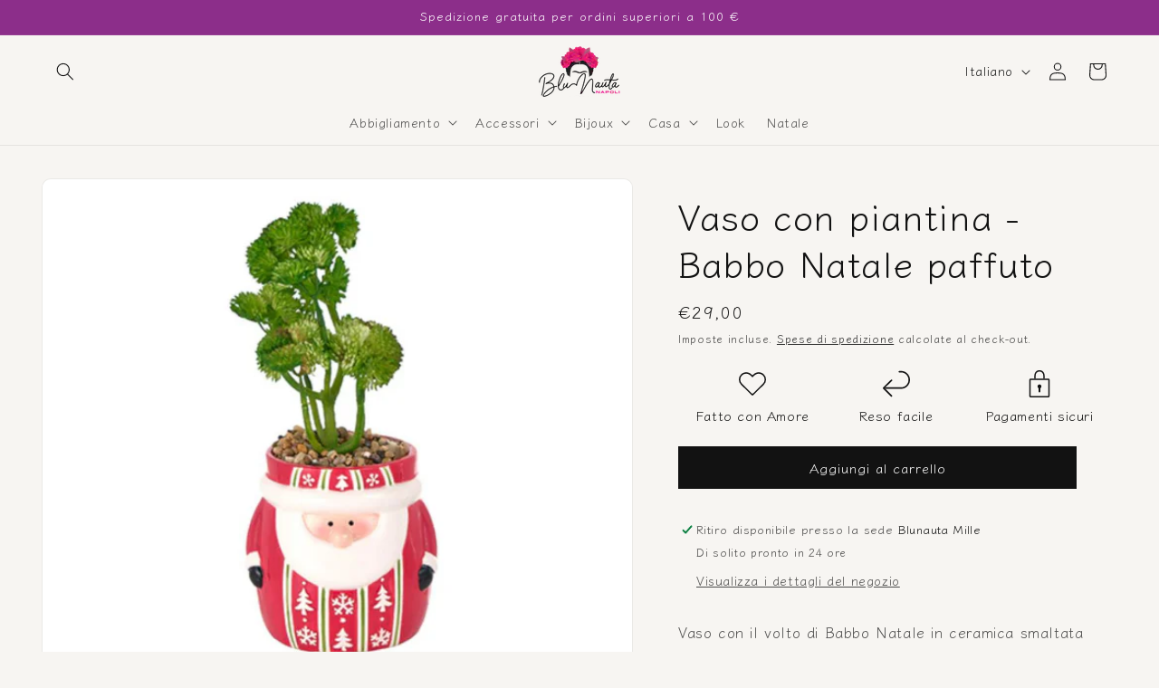

--- FILE ---
content_type: text/html; charset=utf-8
request_url: https://aura-apps.com/shoppable/engine/index.php?dispatch=fashion_pack_look_book.get_app_settings&shop=bluenauta-napoli.myshopify.com
body_size: 1039
content:
{"url":"bluenauta-napoli.myshopify.com","show_shop_look_button":"0","show_shop_look_button_mobile":"1","shop_the_look_gap":"5","shop_the_look_slides":"4","shop_the_look_slides_mobile":"2","shop_button_text":"Click to shop the look!","shop_button_font_family":"inherit","shop_button_font_size":"16","shop_button_font_color":"000000","shop_button_vpadding":"10","shop_button_hpadding":"20","shop_button_border_radius":"0","shop_button_back_color":"ffffff","shop_button_border_width":"1","shop_button_border_color":"000000","shop_button_font_color_hover":"ffffff","shop_button_back_color_hover":"000000","shop_button_border_color_hover":"000000","shop_button_align":"center","shop_button_width":"auto","shop_button_install":"auto","shop_button_dropdown_back_color":"ffffff","shop_button_dropdown_back_color_hover":"000000","shop_the_look_object_type":"look","add_to_cart_color":"D7317F","details_color":"FFFFFF","popup_header_border_color":"6B007B","product_prices_color":"AAAAAA","product_titles_color":"444444","look_desc_color":"444444","variants_button_color":"DDDDDD","look_title_color":"FFFFFF","tooltip_back_color":"D7317F","product_brand_color":"CCCCCC","sold_out_color":"FFFFFF","compress_images_in_upload":"0","use_shopify_cdn":"0","show_brand_name":"0","show_buy_look_btn":"0","add_hidden_metafield":"1","is_shopify_cdn_notification_hidden":"1","hide_products_block":"0","shop_domain":"bluenauta-napoli.myshopify.com","tr_add_to_cart_button":"Aggiungi al Carrello","tr_details_button":"Dettagli","tr_select_variant":"\u2014","tr_product_added":"Aggiunto al carrello con successo!","tr_product_not_added":"Il prodotto \u00e8 esaurito","tr_product_added_whole":"Tutti i prodotti sono stati aggiunti con successo al carrello","tr_product_not_added_whole":"Alcuni prodotti sono terminati","tr_product_failed":"Product is sold out","tr_upload_button_text":"Upload your photo","tr_popup_title":"Upload your photo now","tr_submit":"Submit","tr_email":"E-mail address:","tr_email_help":"You will receive a notification about the status of your submission.","tr_caption_help":"It\u2019s always useful to add brief product info or your measurements","tr_caption":"Caption:","tr_name":"Your name","tr_choose_file":"Choose a file up to 3MB...","tr_inst_title":"Your Instagram profile link","tr_thank_you":"Thank you for submitting your photo! If it gets approved, it will automatically be posted on our store.","tr_inst_help":"Please provide a link to your profile in the next format - @username. It will appear on the image in the top-left corner.","tr_confirm":"I confirm that the products in the photo are mine","tr_public_email_button":"Go to the storefront","tr_show_more":"Load more","tr_buy_whole_look":"Acquista il completo intero","tr_product_sold_out":"Terminato","moneyFormat":"\u20ac{{amount_with_comma_separator}}"}